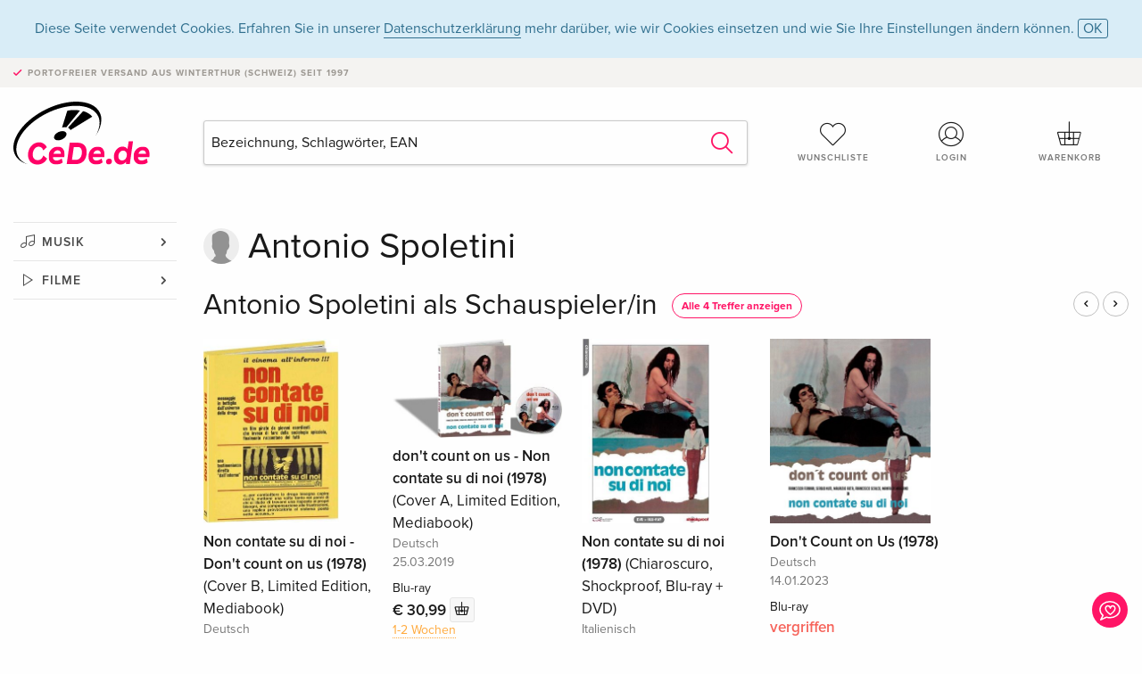

--- FILE ---
content_type: text/html;charset=utf-8
request_url: https://www.cede.de/de/?person_id=111515943&view=person
body_size: 4511
content:
<!doctype html>
<html class="no-js env-production" lang="de">
<head>
<!-- Global Meta Tags -->
<meta charset="utf-8"/>
<meta http-equiv="x-ua-compatible" content="ie=edge">
<meta name="viewport" content="width=device-width, initial-scale=1.0">
<meta name='viewport' content='initial-scale=1, viewport-fit=cover'>
<meta name="description" content="">
<title>Antonio Spoletini - CeDe.de</title>
<link rel="stylesheet" type="text/css" href="/assets/css/app.css?v=20241108">
<!-- Icons -->
<link rel="apple-touch-icon" sizes="57x57" href="/assets/img/apple-icon-57x57.png">
<link rel="apple-touch-icon" sizes="60x60" href="/assets/img/apple-icon-60x60.png">
<link rel="apple-touch-icon" sizes="72x72" href="/assets/img/apple-icon-72x72.png">
<link rel="apple-touch-icon" sizes="76x76" href="/assets/img/apple-icon-76x76.png">
<link rel="apple-touch-icon" sizes="114x114" href="/assets/img/apple-icon-114x114.png">
<link rel="apple-touch-icon" sizes="120x120" href="/assets/img/apple-icon-120x120.png">
<link rel="apple-touch-icon" sizes="144x144" href="/assets/img/apple-icon-144x144.png">
<link rel="apple-touch-icon" sizes="152x152" href="/assets/img/apple-icon-152x152.png">
<link rel="apple-touch-icon" sizes="180x180" href="/assets/img/apple-icon-180x180.png">
<link rel="icon" type="image/png" sizes="192x192" href="/assets/img/android-icon-192x192.png">
<link rel="icon" type="image/png" sizes="32x32" href="/assets/img/favicon-32x32.png">
<link rel="icon" type="image/png" sizes="96x96" href="/assets/img/favicon-96x96.png">
<link rel="icon" type="image/png" sizes="16x16" href="/assets/img/favicon-16x16.png">
<meta name="msapplication-TileColor" content="#ffffff">
<meta name="msapplication-TileImage" content="/assets/img/ms-icon-144x144.png">
<meta name="theme-color" content="#ffffff">
<link rel="icon" href="/assets/img/favicon.ico">
</head>
<body id="top" data-magellan-target="top">
<span class="feedback"><a href="#" data-open="contact-form"><img src="/assets/img/cede-feedback-icon.svg" alt="Feedback zum Shop?"></a></span>
<div class="reveal" id="contact-form" data-reveal>
<h3>Nimm mit uns Kontakt auf!</h3>
<p>Hast du Fragen, Tipps, Lob oder Kritik? Deine Rückmeldung hilft uns, CeDe.de noch besser zu machen. Wir freuen uns deshalb über jede Nachricht und beantworten alle E-Mails schnell, kompetent und gerne. Vielen Dank!</p>
<form method="post" action="?method=sendContactForm" id="main-contact" class="ajax inline-form">
<label>
<span class="input-label">Vorname <span>*</span></span>
<input type="text" name="firstname" value="" required>
<span class="input-error"></span>
</label>
<label>
<span class="input-label">Nachname <span>*</span></span>
<input type="text" name="lastname" value="" required>
<span class="input-error"></span>
</label>
<label>
<span class="input-label">E-Mail <span>*</span></span>
<input type="email" name="email" value="" required>
<span class="input-error"></span>
</label>
<label>
<span class="input-label">Kundennummer</span>
<input type="text" name="kundennummer" value="">
<span class="input-error"></span>
</label>
<label>
<span class="input-label">Bestellnummer</span>
<input type="text" name="ordernr">
<span class="input-error"></span>
</label>
<label>
<span class="input-label">Thema</span>
<select name="subject">
<option value="">Bitte wählen...</option>
<option value="article">Frage zu einem Artikel</option>
<option value="order">Frage zu einer Bestellung</option>
<option value="invoice">Frage zu einer Rechnung (Buchhaltung)</option>
<option value="shop">Frage / Feedback zum Shop (Bedienung/Technik)</option>
<option value="other">anderes</option>
</select>
<span class="input-error"></span>
</label>
<label>
<span class="input-label">Nachricht <span>*</span></span>
<textarea name="message" rows="5" placeholder="Deine Nachricht an uns…" maxlength="4000" required></textarea>
</label>
<input name="navigator" type="hidden">
<div class="ajaxresponse">
<div class="message-box info">
<i class="cd cd-info-circle"></i> Dieses Formular sendet neben der aktuellen URL im Shop technische Details zu deinem Browser an uns. Das hilft uns ggf. dein Feedback besser zu verstehen. Detailierte Informationen dazu findest du in unserer
<a href="/de/cms/?trgt=privacy">Datenschutzerklärung</a>.
</div>
</div>
<div class="grid-x grid-margin-x">
<div class="small-12 medium-6 cell">
<a class="button unobtrusive expanded" data-close>Schliessen</a>
</div>
<div class="small-12 medium-6 cell">
<script src='https://www.google.com/recaptcha/api.js?render=6Ld4PXUUAAAAADJ8fn0-nCd8na-T1vHZSfSyLLeQ&onload=grccheck&render=explicit'></script>
<button type="submit" class="button expanded js-enable" data-grc-sitekey="6Ld4PXUUAAAAADJ8fn0-nCd8na-T1vHZSfSyLLeQ" data-grc-action="support" disabled>Senden</button>
</div>
<div class="small-12 cell">
<p class="terms-and-conditions"><small>Mit dem Absenden dieses Formulars erklärst du dich mit unseren <a href="/de/cms/?trgt=privacy" rel="nofollow" target="_blank">Datenschutzbestimmungen</a> einverstanden.</small></p>
</div>
</div>
</form>
<button class="close-button" data-close aria-label="Schliessen" type="button">
<span aria-hidden="true">&times;</span>
</button>
</div>
<header>
<div class="message-box info persistent" id="cookieAgree">
<div class="grid-container">
<p>Diese Seite verwendet Cookies. Erfahren Sie in unserer <a href="/de/cms/?trgt=privacy">Datenschutzerklärung</a> mehr darüber, wie wir Cookies einsetzen und wie Sie Ihre Einstellungen ändern können. <a href="#" class="agree close-message-box">OK</a></p>
</div>
</div>
<div class="advantages">
<div class="grid-container">
<div class="grid-x">
<div class="small-10 cell">
<p>Portofreier Versand<span> aus Winterthur (Schweiz) seit 1997</span></p>
</div>
<div class="small-2 cell text-right">
</div>
</div>
</div>
</div>
<div class="grid-container service-nav">
<div class="grid-x grid-margin-x">
<div class="small-4 cell">
<a href="/de/" class="mobile-logo">
<img src="/assets/img/cede-logo-de.svg" alt="CeDe.de" title="LIVE-B31-CF">
</a>
</div>
<div class="small-8 cell text-right">
<a href="#" id="show-profile-nav"><i class="cd cd-nav-mein-profil-16"></i></a>
<a href="/de/login/?trgt=wishlist"><i class="cd cd-nav-hear-o-16"></i></a>
<a href="#" class="showcart"><i class="cd cd-nav-basket-16"></i></a>
<a href="#" id="show-main-nav"><i class="cd cd-nav-menu-16"></i></a>
</div>
</div>
</div>
<div class="logo-search-shorts">
<div class="grid-container">
<div class="grid-x grid-margin-x align-bottom">
<div class="large-2 cell logo">
<a href="/de/">
<img class="align-self-bottom" src="/assets/img/cede-logo-de.svg" alt="CeDe.de" title="LIVE-B31-CF">
</a>
</div>
<div class="small-12 large-6 cell">
<form id="search" action="/de/" method="get" data-ac-source="?method=autocomplete&branch=0&subbranch=0">
<input type="search" name="such_begriff" id="shopsearch" placeholder="Bezeichnung, Schlagwörter, EAN" value="" required>
<button type="submit" class="search-submit"><i class="cd cd-search"></i></button>
</form>
</div>
<div class="large-4 cell shorts">
<div class="grid-x">
<div class="small-3 large-4 cell wishlist">
<a href="/de/login/?trgt=wishlist"><i class="cd cd-basket-main-262"></i>Wunschliste</a>
</div>
<div class="small-3 large-4 cell myaccount">
<a href="/de/login/"><i class="cd cd-konto-main-26"></i>Login</a>
</div>
<div class="small-3 large-4 cell cart">
<a href="#" class="showcart"><i class="cd cd-basket-main-26"></i>Warenkorb</a>
</div>
</div>
</div>
</div>
</div>
</div>
<div id="embedded-cart">
</div>
</header>
<div class="grid-container main-content">
<div class="grid-x grid-margin-x">
<div class="large-2 cell nav-container">
<nav>
<ul>
<li class="music has-subnav level-0"><a href="/de/music/">Musik</a>
<ul>
<li><a href="/de/music/?view=home&amp;branch=1&amp;branch_sub=0">Alle Formate</a></li><li><a href="/de/music/?view=home&amp;branch=1&amp;branch_sub=1">CD</a></li><li><a href="/de/music/?view=home&amp;branch=1&amp;branch_sub=4">Vinyl</a></li><li><a href="/de/music/?view=home&amp;branch=1&amp;branch_sub=3">Classic</a></li><li><a href="/de/music/?view=home&amp;branch=1&amp;branch_sub=6">Kinderprogramm</a></li><li><a href="/de/music/?view=home&amp;branch=1&amp;branch_sub=9">Konzert-DVD/Blu-ray</a></li>
</ul>
</li>
<li class="movies has-subnav level-0"><a href="/de/movies/">Filme</a>
<ul>
<li><a href="/de/movies/?view=home&amp;branch=2&amp;branch_sub=0">Alle Formate</a></li><li><a href="/de/movies/?view=home&amp;branch=2&amp;branch_sub=1">DVD</a></li><li><a href="/de/movies/?view=home&amp;branch=2&amp;branch_sub=2">Blu-ray</a></li><li><a href="/de/movies/?view=home&amp;branch=2&amp;branch_sub=7">4K Ultra HD</a></li><li><a href="/de/movies/?view=home&amp;branch=2&amp;branch_sub=3">TV-Serien</a></li><li><a href="/de/movies/?view=home&amp;branch=2&amp;branch_sub=4">Dokumentationen</a></li><li><a href="/de/movies/?view=home&amp;branch=2&amp;branch_sub=5">Kinderprogramm</a></li><li><a href="/de/movies/?view=home&amp;branch=2&amp;branch_sub=9">Anime</a></li><li><a href="/de/movies/?view=home&amp;branch=2&amp;branch_sub=6">Musik/Konzerte</a></li>
</ul>
</li>
</ul>
</nav>
</div>
<div class="small-12 large-10 cell">
<div class="grid-x align-middle person-search">
<div class="small-11 cell person-name">
<h2>
Antonio Spoletini
</h2>
</div>
</div>
<section class="product-row">
<div class="title-row">
<h3><a href="/de/movies/?branch=2&amp;branch_sub=0&amp;rg_id=3&amp;person_rg_id=111515943">Antonio Spoletini als Schauspieler/in</a><a href="/de/movies/?branch=2&amp;branch_sub=0&amp;rg_id=3&amp;person_rg_id=111515943" class="show-all">Alle 4 Treffer anzeigen</a></h3>
<ul>
<li><a href="#" class="product-prev"><i class="cd cd-angle-left"></i></a></li>
<li><a href="#" class="product-next"><i class="cd cd-angle-right"></i></a></li>
</ul>
</div>
<div class="owl-carousel products">
<div class="product-tile cell">
<div class="grid-x align-bottom packshot">
<div class="small-12 cell">
<a href="/de/movies/?view=detail&amp;branch_sub=0&amp;branch=2&amp;aid=16648691">
<img src="https://blob.cede.de/catalog/16648000/16648691_1_91.jpg" alt="Non&#x20;contate&#x20;su&#x20;di&#x20;noi&#x20;-&#x20;Don&#x27;t&#x20;count&#x20;on&#x20;us&#x20;&#x28;1978&#x29;&#x20;&#x28;Cover&#x20;B,&#x20;Limited&#x20;Edition,&#x20;Mediabook&#x29;">
</a>
</div>
</div>
<a href="/de/movies/?view=detail&amp;branch_sub=0&amp;branch=2&amp;aid=16648691">
<span class="title">Non contate su di noi - Don't count on us (1978) <span>(Cover B, Limited Edition, Mediabook)</span></span>
</a>
<span class="language">Deutsch</span>
<span class="release-date">25.03.2019</span>
<span class="key-info">Blu-ray</span>
<span class="price">€ 30,99 <button data-action="add-to-cart" data-method="addToCart" data-aid="16648691" data-in-stock="1"><i class="cd cd-nav-basket-16"></i></button></span>
<span class="icon-textinfo available no-icon"><span aria-haspopup="true" class="has-tip" data-disable-hover="false" tabindex="1" title="Dieser Artikel ist sofort lieferbar. Bestellungen vor 16 Uhr versenden wir noch am selben Tag (ohne SA, SO und Feiertage)." data-tooltip>Sofort Lieferbar</span></span>
</div>
<div class="product-tile cell">
<div class="grid-x align-bottom packshot">
<div class="small-12 cell">
<a href="/de/movies/?view=detail&amp;branch_sub=0&amp;branch=2&amp;aid=16648694">
<img src="https://blob.cede.de/catalog/16648000/16648694_1_91.jpg?v=2" alt="don&#x27;t&#x20;count&#x20;on&#x20;us&#x20;-&#x20;Non&#x20;contate&#x20;su&#x20;di&#x20;noi&#x20;&#x28;1978&#x29;&#x20;&#x28;Cover&#x20;A,&#x20;Limited&#x20;Edition,&#x20;Mediabook&#x29;">
</a>
</div>
</div>
<a href="/de/movies/?view=detail&amp;branch_sub=0&amp;branch=2&amp;aid=16648694">
<span class="title">don't count on us - Non contate su di noi (1978) <span>(Cover A, Limited Edition, Mediabook)</span></span>
</a>
<span class="language">Deutsch</span>
<span class="release-date">25.03.2019</span>
<span class="key-info">Blu-ray</span>
<span class="price">€ 30,99 <button data-action="add-to-cart" data-method="addToCart" data-aid="16648694" data-in-stock="0"><i class="cd cd-nav-basket-16"></i></button></span>
<span class="icon-textinfo deferred no-icon"><span aria-haspopup="true" class="has-tip" data-disable-hover="false" tabindex="1" title="Wird bei unserem Lieferanten bestellt. Versand erfolgt in der Regel in 1 bis 2 Wochen. Diese Information beruht auf Vorabinformationen unserer Lieferanten und kann in den allermeisten Fällen eingehalten werden. Die Angabe ist ohne Gewähr.
" data-tooltip>1-2 Wochen</span></span>
</div>
<div class="product-tile cell">
<div class="grid-x align-bottom packshot">
<div class="small-12 cell">
<a href="/de/movies/?view=detail&amp;branch_sub=0&amp;branch=2&amp;aid=17122607">
<img src="https://blob.cede.de/catalog/17122000/17122607_1_91.jpg" alt="Non&#x20;contate&#x20;su&#x20;di&#x20;noi&#x20;&#x28;1978&#x29;&#x20;&#x28;Chiaroscuro,&#x20;Shockproof,&#x20;Blu-ray&#x20;&#x2b;&#x20;DVD&#x29;">
</a>
</div>
</div>
<a href="/de/movies/?view=detail&amp;branch_sub=0&amp;branch=2&amp;aid=17122607">
<span class="title">Non contate su di noi (1978) <span>(Chiaroscuro, Shockproof, Blu-ray + DVD)</span></span>
</a>
<span class="language">Italienisch</span>
<span class="release-date">20.03.2019</span>
<span class="key-info">Blu-ray + DVD</span>
<span class="price">€ 24,49 <button data-action="add-to-cart" data-method="addToCart" data-aid="17122607" data-in-stock="0"><i class="cd cd-nav-basket-16"></i></button></span>
<span class="icon-textinfo deferred no-icon"><span aria-haspopup="true" class="has-tip" data-disable-hover="false" tabindex="1" title="Wird bei unserem Lieferanten bestellt. Versand erfolgt in der Regel in 1 bis 2 Wochen. Diese Information beruht auf Vorabinformationen unserer Lieferanten und kann in den allermeisten Fällen eingehalten werden. Die Angabe ist ohne Gewähr.
" data-tooltip>1-2 Wochen</span></span>
</div>
<div class="product-tile cell">
<div class="grid-x align-bottom packshot">
<div class="small-12 cell">
<a href="/de/movies/?view=detail&amp;branch_sub=0&amp;branch=2&amp;aid=18056966">
<img src="https://blob.cede.de/catalog/18056000/18056966_1_91.jpg" alt="Don&#x27;t&#x20;Count&#x20;on&#x20;Us&#x20;&#x28;1978&#x29;">
</a>
</div>
</div>
<a href="/de/movies/?view=detail&amp;branch_sub=0&amp;branch=2&amp;aid=18056966">
<span class="title">Don't Count on Us (1978)</span>
</a>
<span class="language">Deutsch</span>
<span class="release-date">14.01.2023</span>
<span class="key-info">Blu-ray</span>
<span class="price out-of-stock">vergriffen</span>
</div>
</div>
</section>
</div>
</div>
</div>
<div id="mobile-main-nav">
<div class="grid-x grid-margin-x align-middle mobile-navigation-wrapper">
<div class="small-10 small-offset-1 medium-8 medium-offset-2 cell mobile-navigation-inner">
<ul>
<li class="music has-subnav"><a href="#">Musik</a>
<ul>
<li><a href="/de/music/?view=home&amp;branch=1&amp;branch_sub=0">Alle Formate</a></li><li><a href="/de/music/?view=home&amp;branch=1&amp;branch_sub=1">CD</a></li><li><a href="/de/music/?view=home&amp;branch=1&amp;branch_sub=4">Vinyl</a></li><li><a href="/de/music/?view=home&amp;branch=1&amp;branch_sub=3">Classic</a></li><li><a href="/de/music/?view=home&amp;branch=1&amp;branch_sub=6">Kinderprogramm</a></li><li><a href="/de/music/?view=home&amp;branch=1&amp;branch_sub=9">Konzert-DVD/Blu-ray</a></li>
</ul>
</li>
<li class="movies has-subnav"><a href="#">Filme</a>
<ul>
<li><a href="/de/movies/?view=home&amp;branch=2&amp;branch_sub=0">Alle Formate</a></li><li><a href="/de/movies/?view=home&amp;branch=2&amp;branch_sub=1">DVD</a></li><li><a href="/de/movies/?view=home&amp;branch=2&amp;branch_sub=2">Blu-ray</a></li><li><a href="/de/movies/?view=home&amp;branch=2&amp;branch_sub=7">4K Ultra HD</a></li><li><a href="/de/movies/?view=home&amp;branch=2&amp;branch_sub=3">TV-Serien</a></li><li><a href="/de/movies/?view=home&amp;branch=2&amp;branch_sub=4">Dokumentationen</a></li><li><a href="/de/movies/?view=home&amp;branch=2&amp;branch_sub=5">Kinderprogramm</a></li><li><a href="/de/movies/?view=home&amp;branch=2&amp;branch_sub=9">Anime</a></li><li><a href="/de/movies/?view=home&amp;branch=2&amp;branch_sub=6">Musik/Konzerte</a></li>
</ul>
</li>
</ul>
</div>
</div>
<button class="close-button">&times;</button>
</div>
<div id="mobile-profile-nav">
<div class="grid-x grid-margin-x align-middle mobile-navigation-wrapper">
<div class="small-10 small-offset-1 medium-8 medium-offset-2 cell mobile-navigation-inner">
<ul>
<li class="my-profile has-subnav"><a href="#">Profil</a>
<ul>
<li><a href="/de/mein-account/?trgt=profile">Benutzerkonto</a></li>
<li><a href="/de/mein-account/?trgt=addresses">Adressen</a></li>
</ul>
</li>
<li class="my-orders has-subnav"><a href="#">Bestellungen</a>
<ul>
<li><a href="/de/mein-account/?trgt=orders">Bestellstatus</a></li>
</ul>
</li>
<li class="my-wallet has-subnav"><a href="#">Dein Portemonnaie</a>
<ul>
<li><a href="/de/mein-account/?trgt=balance">Guthaben</a></li>
<li><a href="/de/mein-account/?trgt=vouchers">Gutschein einlösen</a></li>
<li><a href="/de/mein-account/?trgt=creditcards">Zahlungsmittel</a></li>
</ul>
</li>
<li class="my-shop has-subnav"><a href="#">Dein Shop</a>
<ul>
<li><a href="/de/mein-account/?trgt=wishlist">Wunschliste</a></li>
<li><a href="/de/mein-account/?trgt=newsletter">Newsletter</a></li>
</ul>
</li>
<li class="my-research"><a href="/de/mein-account/?trgt=research">Recherchedienst</a></li>
</ul>
</div>
</div>
<button class="close-button">&times;</button>
</div>
<footer>
<div class="grid-container">
<div class="grid-x grid-margin-x">
<div class="small-12 cell">
<img class="logo" src="/assets/img/cede-logo-de.svg">
</div>
</div>
<div class="grid-x grid-padding-x footer-areas">
<div class="small-6 medium-3 large-2 cell">
<p class="title">Info</p>
<ul>
<li><a href="/de/cms/?trgt=contact">Kontakt & Impressum</a></li>
<li><a href="/de/cms/?trgt=portrait">Firmenportrait</a></li>
<li><a href="/de/cms/?trgt=agb">AGB</a></li>
<li><a href="/de/cms/?trgt=privacy">Datenschutz</a></li>
<li><a href="/de/cms/?trgt=jobs">Stellenangebote</a></li>
<li><a href="/de/cms/?trgt=partner">Partner-/Affiliate-Programm</a></li>
<li><a href="/de/registration/">Registrieren</a></li>
</ul>
</div>
<div class="small-6 medium-3 large-2 cell">
<p class="title">Sortiment</p>
<ul>
<li><a href="/de/music/">Musik</a></li>
<li><a href="/de/movies/">Filme</a></li>
</ul>
</div>
<div class="small-6 medium-3 large-4 cell">
<p class="title">Online-Hilfe</p>
<ul>
<li><a href="/de/cms/?trgt=faq">Häufig gestellte Fragen (FAQ)</a></li>
<li><a href="/de/cms/?trgt=faq&id=349">Kann ich Ware zurücksenden?</a></li>
<!--
<li><a href="">Infos für Bibliotheken & Schulen</a></li>
<li><a href="">Infos für Wiederverkäufer</a></li>
<li><a href="">Wie löse ich einen Gutschein ein?</a></li>
-->
</ul>
</div>
<div class="small-6 medium-3 large-4 cell">
<p class="title">Sprache</p>
<form method="get" action="/" id="lang">
<select name="rememberLang">
<option value="de" selected>Deutsch</option>
<option value="fr" >Français</option>
<option value="it" >Italiano</option>
<option value="en" >English</option>
</select>
</form>
<p class="title">Zahlungsmöglichkeiten</p>
<ul class="payment-icons">
<li><img src="/assets/img/payment-icon-grey-mastercard.svg"></li>
<li><img src="/assets/img/payment-icon-grey-visa.svg"></li>
<li><img src="/assets/img/payment-icon-grey-invoice-de.svg"></li>
</ul>
<ul>
<li><a href="/de/cms/?trgt=faq&id=358">Informationen zu den Zahlungsarten</a></li>
</ul>
</div>
</div>
<div class="grid-x grid-margin-x">
<div class="small-12 cell">
<p class="copyright">Made with <i class="cd cd-heart"></i> in Winterthur &mdash; &copy; 2026 CeDe-Shop AG</p>
</div>
</div>
</div>
</footer>
<script src="/assets/js/app.js?v=20241114" type="application/javascript"></script>
</body>
</html>


--- FILE ---
content_type: text/html; charset=utf-8
request_url: https://www.google.com/recaptcha/api2/anchor?ar=1&k=6Ld4PXUUAAAAADJ8fn0-nCd8na-T1vHZSfSyLLeQ&co=aHR0cHM6Ly93d3cuY2VkZS5kZTo0NDM.&hl=en&v=PoyoqOPhxBO7pBk68S4YbpHZ&size=invisible&anchor-ms=20000&execute-ms=30000&cb=my228bs0tzfc
body_size: 48588
content:
<!DOCTYPE HTML><html dir="ltr" lang="en"><head><meta http-equiv="Content-Type" content="text/html; charset=UTF-8">
<meta http-equiv="X-UA-Compatible" content="IE=edge">
<title>reCAPTCHA</title>
<style type="text/css">
/* cyrillic-ext */
@font-face {
  font-family: 'Roboto';
  font-style: normal;
  font-weight: 400;
  font-stretch: 100%;
  src: url(//fonts.gstatic.com/s/roboto/v48/KFO7CnqEu92Fr1ME7kSn66aGLdTylUAMa3GUBHMdazTgWw.woff2) format('woff2');
  unicode-range: U+0460-052F, U+1C80-1C8A, U+20B4, U+2DE0-2DFF, U+A640-A69F, U+FE2E-FE2F;
}
/* cyrillic */
@font-face {
  font-family: 'Roboto';
  font-style: normal;
  font-weight: 400;
  font-stretch: 100%;
  src: url(//fonts.gstatic.com/s/roboto/v48/KFO7CnqEu92Fr1ME7kSn66aGLdTylUAMa3iUBHMdazTgWw.woff2) format('woff2');
  unicode-range: U+0301, U+0400-045F, U+0490-0491, U+04B0-04B1, U+2116;
}
/* greek-ext */
@font-face {
  font-family: 'Roboto';
  font-style: normal;
  font-weight: 400;
  font-stretch: 100%;
  src: url(//fonts.gstatic.com/s/roboto/v48/KFO7CnqEu92Fr1ME7kSn66aGLdTylUAMa3CUBHMdazTgWw.woff2) format('woff2');
  unicode-range: U+1F00-1FFF;
}
/* greek */
@font-face {
  font-family: 'Roboto';
  font-style: normal;
  font-weight: 400;
  font-stretch: 100%;
  src: url(//fonts.gstatic.com/s/roboto/v48/KFO7CnqEu92Fr1ME7kSn66aGLdTylUAMa3-UBHMdazTgWw.woff2) format('woff2');
  unicode-range: U+0370-0377, U+037A-037F, U+0384-038A, U+038C, U+038E-03A1, U+03A3-03FF;
}
/* math */
@font-face {
  font-family: 'Roboto';
  font-style: normal;
  font-weight: 400;
  font-stretch: 100%;
  src: url(//fonts.gstatic.com/s/roboto/v48/KFO7CnqEu92Fr1ME7kSn66aGLdTylUAMawCUBHMdazTgWw.woff2) format('woff2');
  unicode-range: U+0302-0303, U+0305, U+0307-0308, U+0310, U+0312, U+0315, U+031A, U+0326-0327, U+032C, U+032F-0330, U+0332-0333, U+0338, U+033A, U+0346, U+034D, U+0391-03A1, U+03A3-03A9, U+03B1-03C9, U+03D1, U+03D5-03D6, U+03F0-03F1, U+03F4-03F5, U+2016-2017, U+2034-2038, U+203C, U+2040, U+2043, U+2047, U+2050, U+2057, U+205F, U+2070-2071, U+2074-208E, U+2090-209C, U+20D0-20DC, U+20E1, U+20E5-20EF, U+2100-2112, U+2114-2115, U+2117-2121, U+2123-214F, U+2190, U+2192, U+2194-21AE, U+21B0-21E5, U+21F1-21F2, U+21F4-2211, U+2213-2214, U+2216-22FF, U+2308-230B, U+2310, U+2319, U+231C-2321, U+2336-237A, U+237C, U+2395, U+239B-23B7, U+23D0, U+23DC-23E1, U+2474-2475, U+25AF, U+25B3, U+25B7, U+25BD, U+25C1, U+25CA, U+25CC, U+25FB, U+266D-266F, U+27C0-27FF, U+2900-2AFF, U+2B0E-2B11, U+2B30-2B4C, U+2BFE, U+3030, U+FF5B, U+FF5D, U+1D400-1D7FF, U+1EE00-1EEFF;
}
/* symbols */
@font-face {
  font-family: 'Roboto';
  font-style: normal;
  font-weight: 400;
  font-stretch: 100%;
  src: url(//fonts.gstatic.com/s/roboto/v48/KFO7CnqEu92Fr1ME7kSn66aGLdTylUAMaxKUBHMdazTgWw.woff2) format('woff2');
  unicode-range: U+0001-000C, U+000E-001F, U+007F-009F, U+20DD-20E0, U+20E2-20E4, U+2150-218F, U+2190, U+2192, U+2194-2199, U+21AF, U+21E6-21F0, U+21F3, U+2218-2219, U+2299, U+22C4-22C6, U+2300-243F, U+2440-244A, U+2460-24FF, U+25A0-27BF, U+2800-28FF, U+2921-2922, U+2981, U+29BF, U+29EB, U+2B00-2BFF, U+4DC0-4DFF, U+FFF9-FFFB, U+10140-1018E, U+10190-1019C, U+101A0, U+101D0-101FD, U+102E0-102FB, U+10E60-10E7E, U+1D2C0-1D2D3, U+1D2E0-1D37F, U+1F000-1F0FF, U+1F100-1F1AD, U+1F1E6-1F1FF, U+1F30D-1F30F, U+1F315, U+1F31C, U+1F31E, U+1F320-1F32C, U+1F336, U+1F378, U+1F37D, U+1F382, U+1F393-1F39F, U+1F3A7-1F3A8, U+1F3AC-1F3AF, U+1F3C2, U+1F3C4-1F3C6, U+1F3CA-1F3CE, U+1F3D4-1F3E0, U+1F3ED, U+1F3F1-1F3F3, U+1F3F5-1F3F7, U+1F408, U+1F415, U+1F41F, U+1F426, U+1F43F, U+1F441-1F442, U+1F444, U+1F446-1F449, U+1F44C-1F44E, U+1F453, U+1F46A, U+1F47D, U+1F4A3, U+1F4B0, U+1F4B3, U+1F4B9, U+1F4BB, U+1F4BF, U+1F4C8-1F4CB, U+1F4D6, U+1F4DA, U+1F4DF, U+1F4E3-1F4E6, U+1F4EA-1F4ED, U+1F4F7, U+1F4F9-1F4FB, U+1F4FD-1F4FE, U+1F503, U+1F507-1F50B, U+1F50D, U+1F512-1F513, U+1F53E-1F54A, U+1F54F-1F5FA, U+1F610, U+1F650-1F67F, U+1F687, U+1F68D, U+1F691, U+1F694, U+1F698, U+1F6AD, U+1F6B2, U+1F6B9-1F6BA, U+1F6BC, U+1F6C6-1F6CF, U+1F6D3-1F6D7, U+1F6E0-1F6EA, U+1F6F0-1F6F3, U+1F6F7-1F6FC, U+1F700-1F7FF, U+1F800-1F80B, U+1F810-1F847, U+1F850-1F859, U+1F860-1F887, U+1F890-1F8AD, U+1F8B0-1F8BB, U+1F8C0-1F8C1, U+1F900-1F90B, U+1F93B, U+1F946, U+1F984, U+1F996, U+1F9E9, U+1FA00-1FA6F, U+1FA70-1FA7C, U+1FA80-1FA89, U+1FA8F-1FAC6, U+1FACE-1FADC, U+1FADF-1FAE9, U+1FAF0-1FAF8, U+1FB00-1FBFF;
}
/* vietnamese */
@font-face {
  font-family: 'Roboto';
  font-style: normal;
  font-weight: 400;
  font-stretch: 100%;
  src: url(//fonts.gstatic.com/s/roboto/v48/KFO7CnqEu92Fr1ME7kSn66aGLdTylUAMa3OUBHMdazTgWw.woff2) format('woff2');
  unicode-range: U+0102-0103, U+0110-0111, U+0128-0129, U+0168-0169, U+01A0-01A1, U+01AF-01B0, U+0300-0301, U+0303-0304, U+0308-0309, U+0323, U+0329, U+1EA0-1EF9, U+20AB;
}
/* latin-ext */
@font-face {
  font-family: 'Roboto';
  font-style: normal;
  font-weight: 400;
  font-stretch: 100%;
  src: url(//fonts.gstatic.com/s/roboto/v48/KFO7CnqEu92Fr1ME7kSn66aGLdTylUAMa3KUBHMdazTgWw.woff2) format('woff2');
  unicode-range: U+0100-02BA, U+02BD-02C5, U+02C7-02CC, U+02CE-02D7, U+02DD-02FF, U+0304, U+0308, U+0329, U+1D00-1DBF, U+1E00-1E9F, U+1EF2-1EFF, U+2020, U+20A0-20AB, U+20AD-20C0, U+2113, U+2C60-2C7F, U+A720-A7FF;
}
/* latin */
@font-face {
  font-family: 'Roboto';
  font-style: normal;
  font-weight: 400;
  font-stretch: 100%;
  src: url(//fonts.gstatic.com/s/roboto/v48/KFO7CnqEu92Fr1ME7kSn66aGLdTylUAMa3yUBHMdazQ.woff2) format('woff2');
  unicode-range: U+0000-00FF, U+0131, U+0152-0153, U+02BB-02BC, U+02C6, U+02DA, U+02DC, U+0304, U+0308, U+0329, U+2000-206F, U+20AC, U+2122, U+2191, U+2193, U+2212, U+2215, U+FEFF, U+FFFD;
}
/* cyrillic-ext */
@font-face {
  font-family: 'Roboto';
  font-style: normal;
  font-weight: 500;
  font-stretch: 100%;
  src: url(//fonts.gstatic.com/s/roboto/v48/KFO7CnqEu92Fr1ME7kSn66aGLdTylUAMa3GUBHMdazTgWw.woff2) format('woff2');
  unicode-range: U+0460-052F, U+1C80-1C8A, U+20B4, U+2DE0-2DFF, U+A640-A69F, U+FE2E-FE2F;
}
/* cyrillic */
@font-face {
  font-family: 'Roboto';
  font-style: normal;
  font-weight: 500;
  font-stretch: 100%;
  src: url(//fonts.gstatic.com/s/roboto/v48/KFO7CnqEu92Fr1ME7kSn66aGLdTylUAMa3iUBHMdazTgWw.woff2) format('woff2');
  unicode-range: U+0301, U+0400-045F, U+0490-0491, U+04B0-04B1, U+2116;
}
/* greek-ext */
@font-face {
  font-family: 'Roboto';
  font-style: normal;
  font-weight: 500;
  font-stretch: 100%;
  src: url(//fonts.gstatic.com/s/roboto/v48/KFO7CnqEu92Fr1ME7kSn66aGLdTylUAMa3CUBHMdazTgWw.woff2) format('woff2');
  unicode-range: U+1F00-1FFF;
}
/* greek */
@font-face {
  font-family: 'Roboto';
  font-style: normal;
  font-weight: 500;
  font-stretch: 100%;
  src: url(//fonts.gstatic.com/s/roboto/v48/KFO7CnqEu92Fr1ME7kSn66aGLdTylUAMa3-UBHMdazTgWw.woff2) format('woff2');
  unicode-range: U+0370-0377, U+037A-037F, U+0384-038A, U+038C, U+038E-03A1, U+03A3-03FF;
}
/* math */
@font-face {
  font-family: 'Roboto';
  font-style: normal;
  font-weight: 500;
  font-stretch: 100%;
  src: url(//fonts.gstatic.com/s/roboto/v48/KFO7CnqEu92Fr1ME7kSn66aGLdTylUAMawCUBHMdazTgWw.woff2) format('woff2');
  unicode-range: U+0302-0303, U+0305, U+0307-0308, U+0310, U+0312, U+0315, U+031A, U+0326-0327, U+032C, U+032F-0330, U+0332-0333, U+0338, U+033A, U+0346, U+034D, U+0391-03A1, U+03A3-03A9, U+03B1-03C9, U+03D1, U+03D5-03D6, U+03F0-03F1, U+03F4-03F5, U+2016-2017, U+2034-2038, U+203C, U+2040, U+2043, U+2047, U+2050, U+2057, U+205F, U+2070-2071, U+2074-208E, U+2090-209C, U+20D0-20DC, U+20E1, U+20E5-20EF, U+2100-2112, U+2114-2115, U+2117-2121, U+2123-214F, U+2190, U+2192, U+2194-21AE, U+21B0-21E5, U+21F1-21F2, U+21F4-2211, U+2213-2214, U+2216-22FF, U+2308-230B, U+2310, U+2319, U+231C-2321, U+2336-237A, U+237C, U+2395, U+239B-23B7, U+23D0, U+23DC-23E1, U+2474-2475, U+25AF, U+25B3, U+25B7, U+25BD, U+25C1, U+25CA, U+25CC, U+25FB, U+266D-266F, U+27C0-27FF, U+2900-2AFF, U+2B0E-2B11, U+2B30-2B4C, U+2BFE, U+3030, U+FF5B, U+FF5D, U+1D400-1D7FF, U+1EE00-1EEFF;
}
/* symbols */
@font-face {
  font-family: 'Roboto';
  font-style: normal;
  font-weight: 500;
  font-stretch: 100%;
  src: url(//fonts.gstatic.com/s/roboto/v48/KFO7CnqEu92Fr1ME7kSn66aGLdTylUAMaxKUBHMdazTgWw.woff2) format('woff2');
  unicode-range: U+0001-000C, U+000E-001F, U+007F-009F, U+20DD-20E0, U+20E2-20E4, U+2150-218F, U+2190, U+2192, U+2194-2199, U+21AF, U+21E6-21F0, U+21F3, U+2218-2219, U+2299, U+22C4-22C6, U+2300-243F, U+2440-244A, U+2460-24FF, U+25A0-27BF, U+2800-28FF, U+2921-2922, U+2981, U+29BF, U+29EB, U+2B00-2BFF, U+4DC0-4DFF, U+FFF9-FFFB, U+10140-1018E, U+10190-1019C, U+101A0, U+101D0-101FD, U+102E0-102FB, U+10E60-10E7E, U+1D2C0-1D2D3, U+1D2E0-1D37F, U+1F000-1F0FF, U+1F100-1F1AD, U+1F1E6-1F1FF, U+1F30D-1F30F, U+1F315, U+1F31C, U+1F31E, U+1F320-1F32C, U+1F336, U+1F378, U+1F37D, U+1F382, U+1F393-1F39F, U+1F3A7-1F3A8, U+1F3AC-1F3AF, U+1F3C2, U+1F3C4-1F3C6, U+1F3CA-1F3CE, U+1F3D4-1F3E0, U+1F3ED, U+1F3F1-1F3F3, U+1F3F5-1F3F7, U+1F408, U+1F415, U+1F41F, U+1F426, U+1F43F, U+1F441-1F442, U+1F444, U+1F446-1F449, U+1F44C-1F44E, U+1F453, U+1F46A, U+1F47D, U+1F4A3, U+1F4B0, U+1F4B3, U+1F4B9, U+1F4BB, U+1F4BF, U+1F4C8-1F4CB, U+1F4D6, U+1F4DA, U+1F4DF, U+1F4E3-1F4E6, U+1F4EA-1F4ED, U+1F4F7, U+1F4F9-1F4FB, U+1F4FD-1F4FE, U+1F503, U+1F507-1F50B, U+1F50D, U+1F512-1F513, U+1F53E-1F54A, U+1F54F-1F5FA, U+1F610, U+1F650-1F67F, U+1F687, U+1F68D, U+1F691, U+1F694, U+1F698, U+1F6AD, U+1F6B2, U+1F6B9-1F6BA, U+1F6BC, U+1F6C6-1F6CF, U+1F6D3-1F6D7, U+1F6E0-1F6EA, U+1F6F0-1F6F3, U+1F6F7-1F6FC, U+1F700-1F7FF, U+1F800-1F80B, U+1F810-1F847, U+1F850-1F859, U+1F860-1F887, U+1F890-1F8AD, U+1F8B0-1F8BB, U+1F8C0-1F8C1, U+1F900-1F90B, U+1F93B, U+1F946, U+1F984, U+1F996, U+1F9E9, U+1FA00-1FA6F, U+1FA70-1FA7C, U+1FA80-1FA89, U+1FA8F-1FAC6, U+1FACE-1FADC, U+1FADF-1FAE9, U+1FAF0-1FAF8, U+1FB00-1FBFF;
}
/* vietnamese */
@font-face {
  font-family: 'Roboto';
  font-style: normal;
  font-weight: 500;
  font-stretch: 100%;
  src: url(//fonts.gstatic.com/s/roboto/v48/KFO7CnqEu92Fr1ME7kSn66aGLdTylUAMa3OUBHMdazTgWw.woff2) format('woff2');
  unicode-range: U+0102-0103, U+0110-0111, U+0128-0129, U+0168-0169, U+01A0-01A1, U+01AF-01B0, U+0300-0301, U+0303-0304, U+0308-0309, U+0323, U+0329, U+1EA0-1EF9, U+20AB;
}
/* latin-ext */
@font-face {
  font-family: 'Roboto';
  font-style: normal;
  font-weight: 500;
  font-stretch: 100%;
  src: url(//fonts.gstatic.com/s/roboto/v48/KFO7CnqEu92Fr1ME7kSn66aGLdTylUAMa3KUBHMdazTgWw.woff2) format('woff2');
  unicode-range: U+0100-02BA, U+02BD-02C5, U+02C7-02CC, U+02CE-02D7, U+02DD-02FF, U+0304, U+0308, U+0329, U+1D00-1DBF, U+1E00-1E9F, U+1EF2-1EFF, U+2020, U+20A0-20AB, U+20AD-20C0, U+2113, U+2C60-2C7F, U+A720-A7FF;
}
/* latin */
@font-face {
  font-family: 'Roboto';
  font-style: normal;
  font-weight: 500;
  font-stretch: 100%;
  src: url(//fonts.gstatic.com/s/roboto/v48/KFO7CnqEu92Fr1ME7kSn66aGLdTylUAMa3yUBHMdazQ.woff2) format('woff2');
  unicode-range: U+0000-00FF, U+0131, U+0152-0153, U+02BB-02BC, U+02C6, U+02DA, U+02DC, U+0304, U+0308, U+0329, U+2000-206F, U+20AC, U+2122, U+2191, U+2193, U+2212, U+2215, U+FEFF, U+FFFD;
}
/* cyrillic-ext */
@font-face {
  font-family: 'Roboto';
  font-style: normal;
  font-weight: 900;
  font-stretch: 100%;
  src: url(//fonts.gstatic.com/s/roboto/v48/KFO7CnqEu92Fr1ME7kSn66aGLdTylUAMa3GUBHMdazTgWw.woff2) format('woff2');
  unicode-range: U+0460-052F, U+1C80-1C8A, U+20B4, U+2DE0-2DFF, U+A640-A69F, U+FE2E-FE2F;
}
/* cyrillic */
@font-face {
  font-family: 'Roboto';
  font-style: normal;
  font-weight: 900;
  font-stretch: 100%;
  src: url(//fonts.gstatic.com/s/roboto/v48/KFO7CnqEu92Fr1ME7kSn66aGLdTylUAMa3iUBHMdazTgWw.woff2) format('woff2');
  unicode-range: U+0301, U+0400-045F, U+0490-0491, U+04B0-04B1, U+2116;
}
/* greek-ext */
@font-face {
  font-family: 'Roboto';
  font-style: normal;
  font-weight: 900;
  font-stretch: 100%;
  src: url(//fonts.gstatic.com/s/roboto/v48/KFO7CnqEu92Fr1ME7kSn66aGLdTylUAMa3CUBHMdazTgWw.woff2) format('woff2');
  unicode-range: U+1F00-1FFF;
}
/* greek */
@font-face {
  font-family: 'Roboto';
  font-style: normal;
  font-weight: 900;
  font-stretch: 100%;
  src: url(//fonts.gstatic.com/s/roboto/v48/KFO7CnqEu92Fr1ME7kSn66aGLdTylUAMa3-UBHMdazTgWw.woff2) format('woff2');
  unicode-range: U+0370-0377, U+037A-037F, U+0384-038A, U+038C, U+038E-03A1, U+03A3-03FF;
}
/* math */
@font-face {
  font-family: 'Roboto';
  font-style: normal;
  font-weight: 900;
  font-stretch: 100%;
  src: url(//fonts.gstatic.com/s/roboto/v48/KFO7CnqEu92Fr1ME7kSn66aGLdTylUAMawCUBHMdazTgWw.woff2) format('woff2');
  unicode-range: U+0302-0303, U+0305, U+0307-0308, U+0310, U+0312, U+0315, U+031A, U+0326-0327, U+032C, U+032F-0330, U+0332-0333, U+0338, U+033A, U+0346, U+034D, U+0391-03A1, U+03A3-03A9, U+03B1-03C9, U+03D1, U+03D5-03D6, U+03F0-03F1, U+03F4-03F5, U+2016-2017, U+2034-2038, U+203C, U+2040, U+2043, U+2047, U+2050, U+2057, U+205F, U+2070-2071, U+2074-208E, U+2090-209C, U+20D0-20DC, U+20E1, U+20E5-20EF, U+2100-2112, U+2114-2115, U+2117-2121, U+2123-214F, U+2190, U+2192, U+2194-21AE, U+21B0-21E5, U+21F1-21F2, U+21F4-2211, U+2213-2214, U+2216-22FF, U+2308-230B, U+2310, U+2319, U+231C-2321, U+2336-237A, U+237C, U+2395, U+239B-23B7, U+23D0, U+23DC-23E1, U+2474-2475, U+25AF, U+25B3, U+25B7, U+25BD, U+25C1, U+25CA, U+25CC, U+25FB, U+266D-266F, U+27C0-27FF, U+2900-2AFF, U+2B0E-2B11, U+2B30-2B4C, U+2BFE, U+3030, U+FF5B, U+FF5D, U+1D400-1D7FF, U+1EE00-1EEFF;
}
/* symbols */
@font-face {
  font-family: 'Roboto';
  font-style: normal;
  font-weight: 900;
  font-stretch: 100%;
  src: url(//fonts.gstatic.com/s/roboto/v48/KFO7CnqEu92Fr1ME7kSn66aGLdTylUAMaxKUBHMdazTgWw.woff2) format('woff2');
  unicode-range: U+0001-000C, U+000E-001F, U+007F-009F, U+20DD-20E0, U+20E2-20E4, U+2150-218F, U+2190, U+2192, U+2194-2199, U+21AF, U+21E6-21F0, U+21F3, U+2218-2219, U+2299, U+22C4-22C6, U+2300-243F, U+2440-244A, U+2460-24FF, U+25A0-27BF, U+2800-28FF, U+2921-2922, U+2981, U+29BF, U+29EB, U+2B00-2BFF, U+4DC0-4DFF, U+FFF9-FFFB, U+10140-1018E, U+10190-1019C, U+101A0, U+101D0-101FD, U+102E0-102FB, U+10E60-10E7E, U+1D2C0-1D2D3, U+1D2E0-1D37F, U+1F000-1F0FF, U+1F100-1F1AD, U+1F1E6-1F1FF, U+1F30D-1F30F, U+1F315, U+1F31C, U+1F31E, U+1F320-1F32C, U+1F336, U+1F378, U+1F37D, U+1F382, U+1F393-1F39F, U+1F3A7-1F3A8, U+1F3AC-1F3AF, U+1F3C2, U+1F3C4-1F3C6, U+1F3CA-1F3CE, U+1F3D4-1F3E0, U+1F3ED, U+1F3F1-1F3F3, U+1F3F5-1F3F7, U+1F408, U+1F415, U+1F41F, U+1F426, U+1F43F, U+1F441-1F442, U+1F444, U+1F446-1F449, U+1F44C-1F44E, U+1F453, U+1F46A, U+1F47D, U+1F4A3, U+1F4B0, U+1F4B3, U+1F4B9, U+1F4BB, U+1F4BF, U+1F4C8-1F4CB, U+1F4D6, U+1F4DA, U+1F4DF, U+1F4E3-1F4E6, U+1F4EA-1F4ED, U+1F4F7, U+1F4F9-1F4FB, U+1F4FD-1F4FE, U+1F503, U+1F507-1F50B, U+1F50D, U+1F512-1F513, U+1F53E-1F54A, U+1F54F-1F5FA, U+1F610, U+1F650-1F67F, U+1F687, U+1F68D, U+1F691, U+1F694, U+1F698, U+1F6AD, U+1F6B2, U+1F6B9-1F6BA, U+1F6BC, U+1F6C6-1F6CF, U+1F6D3-1F6D7, U+1F6E0-1F6EA, U+1F6F0-1F6F3, U+1F6F7-1F6FC, U+1F700-1F7FF, U+1F800-1F80B, U+1F810-1F847, U+1F850-1F859, U+1F860-1F887, U+1F890-1F8AD, U+1F8B0-1F8BB, U+1F8C0-1F8C1, U+1F900-1F90B, U+1F93B, U+1F946, U+1F984, U+1F996, U+1F9E9, U+1FA00-1FA6F, U+1FA70-1FA7C, U+1FA80-1FA89, U+1FA8F-1FAC6, U+1FACE-1FADC, U+1FADF-1FAE9, U+1FAF0-1FAF8, U+1FB00-1FBFF;
}
/* vietnamese */
@font-face {
  font-family: 'Roboto';
  font-style: normal;
  font-weight: 900;
  font-stretch: 100%;
  src: url(//fonts.gstatic.com/s/roboto/v48/KFO7CnqEu92Fr1ME7kSn66aGLdTylUAMa3OUBHMdazTgWw.woff2) format('woff2');
  unicode-range: U+0102-0103, U+0110-0111, U+0128-0129, U+0168-0169, U+01A0-01A1, U+01AF-01B0, U+0300-0301, U+0303-0304, U+0308-0309, U+0323, U+0329, U+1EA0-1EF9, U+20AB;
}
/* latin-ext */
@font-face {
  font-family: 'Roboto';
  font-style: normal;
  font-weight: 900;
  font-stretch: 100%;
  src: url(//fonts.gstatic.com/s/roboto/v48/KFO7CnqEu92Fr1ME7kSn66aGLdTylUAMa3KUBHMdazTgWw.woff2) format('woff2');
  unicode-range: U+0100-02BA, U+02BD-02C5, U+02C7-02CC, U+02CE-02D7, U+02DD-02FF, U+0304, U+0308, U+0329, U+1D00-1DBF, U+1E00-1E9F, U+1EF2-1EFF, U+2020, U+20A0-20AB, U+20AD-20C0, U+2113, U+2C60-2C7F, U+A720-A7FF;
}
/* latin */
@font-face {
  font-family: 'Roboto';
  font-style: normal;
  font-weight: 900;
  font-stretch: 100%;
  src: url(//fonts.gstatic.com/s/roboto/v48/KFO7CnqEu92Fr1ME7kSn66aGLdTylUAMa3yUBHMdazQ.woff2) format('woff2');
  unicode-range: U+0000-00FF, U+0131, U+0152-0153, U+02BB-02BC, U+02C6, U+02DA, U+02DC, U+0304, U+0308, U+0329, U+2000-206F, U+20AC, U+2122, U+2191, U+2193, U+2212, U+2215, U+FEFF, U+FFFD;
}

</style>
<link rel="stylesheet" type="text/css" href="https://www.gstatic.com/recaptcha/releases/PoyoqOPhxBO7pBk68S4YbpHZ/styles__ltr.css">
<script nonce="FRaZgiWK6tfCdECyapB8mA" type="text/javascript">window['__recaptcha_api'] = 'https://www.google.com/recaptcha/api2/';</script>
<script type="text/javascript" src="https://www.gstatic.com/recaptcha/releases/PoyoqOPhxBO7pBk68S4YbpHZ/recaptcha__en.js" nonce="FRaZgiWK6tfCdECyapB8mA">
      
    </script></head>
<body><div id="rc-anchor-alert" class="rc-anchor-alert"></div>
<input type="hidden" id="recaptcha-token" value="[base64]">
<script type="text/javascript" nonce="FRaZgiWK6tfCdECyapB8mA">
      recaptcha.anchor.Main.init("[\x22ainput\x22,[\x22bgdata\x22,\x22\x22,\[base64]/[base64]/[base64]/[base64]/cjw8ejpyPj4+eil9Y2F0Y2gobCl7dGhyb3cgbDt9fSxIPWZ1bmN0aW9uKHcsdCx6KXtpZih3PT0xOTR8fHc9PTIwOCl0LnZbd10/dC52W3ddLmNvbmNhdCh6KTp0LnZbd109b2Yoeix0KTtlbHNle2lmKHQuYkImJnchPTMxNylyZXR1cm47dz09NjZ8fHc9PTEyMnx8dz09NDcwfHx3PT00NHx8dz09NDE2fHx3PT0zOTd8fHc9PTQyMXx8dz09Njh8fHc9PTcwfHx3PT0xODQ/[base64]/[base64]/[base64]/bmV3IGRbVl0oSlswXSk6cD09Mj9uZXcgZFtWXShKWzBdLEpbMV0pOnA9PTM/bmV3IGRbVl0oSlswXSxKWzFdLEpbMl0pOnA9PTQ/[base64]/[base64]/[base64]/[base64]\x22,\[base64]\\u003d\x22,\x22w5AlEcOwL8ObZ8K/woQNDMOAGMKEdsOxwrrCsMKPTTI2ajBAPBt0wohMwq7DlMKmX8OERTHDrMKJb38URsORNMOow4HCpsKXUgByw5HCoBHDi2HCssO+wojDiRtbw6UeKyTClUDDrcKSwqpILjIoGDfDm1fCgRXCmMKLVsKtwo7CgSUIwoDCh8K4dcKMG8OHwopeGMO/[base64]/w6rDiMOJw5HCtkLDswXDvcOOcMKdFC1mR1bDhA/Dl8KpA2deXQpIL2/[base64]/dWIXwoPDicODwoFNw5nDssKHw5sRwrXCjWTDsl18KBdkw4EGwr/CpHXCnzTCk3BRZUU2fMOKIcOrwrXChAjDqRPCjsObVUEsUcKxQiEcw4gJV09gwrY1wq3Cp8KFw6XDgcObTSRCw6nCkMOhw6BnF8KpGzbCnsO3w6oZwpYvaynDgsO2HhZEJD/DpjHClSMgw4YDwrwyJMOcwol+YMOFw7EQbsOVw64EOls+JxJywrbCmhIfTkrClHAxEMKVWA0GOUhzbw91BsO5w4bCqcKiw5Fsw7E/V8KmNcOywo9BwrHDpcO0LgwIKDnDjcO8w6hKZcOlwp/CmEZZw4TDpxHCtsKDFsKFw61OHkMGODtNwpp4ZALDtsKnOcOmUMKCdsKkworDlcOYeGZTChHCm8OMUX/CukXDnwAhw5JbCMO0wrFHw4rCuERxw7HDmMKqwrZUH8KuwpnCk1rDrMK9w7ZqLDQFwrPCm8O6wrPCvig3WV0+KWPCk8KMwrHCqMOzwqdKw7IOw67ChMOJw4FGd0/[base64]/CtBnDn8Olw7JBJsOxWMOgUhvDkQrCo8OHH2rDpsKsAsK+AW3DncOQAzcWw5vDrcKWe8ODbXTCjhfDoMKCworDtGw7Rl8iwpopwqENw7zCnVTDhMKUwrrDsks6NysnwqcaJCIQRR/CjcO+J8KyF2VOLyHCl8K3HHbDlcKpW3jDuMOQesO/wqYgwr06Cw/DpsKSwpbCoMOiw4zDjsOOwrXCksO0wpDCmcOvFsKUNybDuGPCosO4ccOUw6MofxFjLzXDpA00XWLCjgg9wq80PX1LAMKowrPDgsO4wpvCi2bDmEzDmV1EE8KXQMKAwqx6B0zCt3l0w4BawqzCjyJGwrTDlw7DvVQ5awrCvgvDoTBkw5YDY8KuLcKtLVjDkcO4wp/[base64]/DhxQFb8KRw7VmE8O9wrNbScKTwpvCjWhTbVBoFyICHsOfwrDDrsKkTcKpw5dGwp7CqTrCnTNlw5HCg2PCtcKnwpsRwo3DulXCkGJnwqAiw4jDjTBpwrQgw7jCm3vCny5ZAXFddnx3wojDk8O1BcKDRxMBTcO4wofCucOow6PCnMOMwqQXDx/DiQcjw5YgV8OhwrTDpXTDr8KSw4ssw6PCo8KEdjvCu8KBw5LDi0wOKUHCi8OLwr1/K0NMRsODw6TCqMOhLm4bwr/CucOPw7bClsKAwqAJKsOeSsOSw6E+w5zDqEZxYxlDMMONf1LCtcO+X3hfw43CnMKrw4F4HTPClHnCqcObLMOOeSfCujN4w6oFPVXDjMOcdsKDPWlZXsKxOUN3wqoLw7fCksO/TTrCmlhsw43Dl8OnwpguwrbDtsO1wofDv2nDrgtxwobCmcOawpMfKkdrw5N/w64Fw5HCgCdjJlfCvyzDtx1UHi4aBsOXYUghwotOcS9AbwrDuGYIwqbDq8Kkw4YHOQDDv1gMwps2w6bDtT1iV8K2exdUwpFCH8Oew741wpDCrHUrwo7Dg8OsATLDmi3Dh0hawqUsCMKpw6QXwo/CrsObw7bCigJxf8KuW8OYJQvCtynDhMKnwolJY8ORw4UfSsOEw5lqwqp7C8KQG0fDlU3CrMKMJjILw7xsHgjCsQdrwo/Cn8OnHsKjXsORfcKmwojCvMOTwoRRw7BZeijDsWdTSmdsw71FVcK/w5k+wqzDjUNDJsOKJxRBXsO/wrXDqyB6w41LKwnDlirCghXCn2nDv8KzecKEwrd3A2I0woJUw5MkwoJPQn/CmsOzeAzDqQZOIcKrw4fClmRQaULDsR7Cr8K0wqsvwpQKDiRdcMKOwpNyw7V3w7NJdxo5c8OqwqBvw7zDvcOTa8O2JUM9XsKrJAldWW3DvMOPaMOaGcOiW8Kcw4fCrcO9w4Ijw5Yew5LCiEJBUFxawqDDi8Olwpp/w6JpfGs3w53Dm2bDqsOwTEXCncOTw4zCnynCqVTCgcKqbMOgH8O4ZMKDwoJPwoR2OEDCt8OxU8OeNBJ0a8KDDsKrw4/[base64]/QBAiGMKowppxIWDDpwbCoGfCmMOcUEPCtMKNwpcLAwgWL1jDoATCtsO/CWxDw516GwHDqcKTw4l1w5UXY8Krw7IawrTCu8Ksw5kMGQdkSTbCgcK+GRfCgcKEw43CiMKhw5clGsOeVUh8KkbCkMOVwrgsOEPChcOjwpFwPUBrwrsdSUzCog3Dt08lw6/CvV7ClMKURcKRw5dpwpYpUCdYcHBzwrbDuDV5wrjCsFnCgHZ+STXDgMOkY2jDicOZQsKnw4MFwo/[base64]/Dv8Odwogdw4zDksONDcK2LsK9OSXCiSQEw4/Co8Obwq3DlsO1OsOZPicRwotMG0nClsK0w6xqw6jDpyrDpE/Cs8KKSMOnw5Ncw7decxPDtXvDnlNSTBzCsVrDt8KwBSjDuQdkwojCv8O3w73CnEU3w6FRImTCrQl5w7zDo8OIGMO2TS8dVlrCpgvCpMO4wqnDocOywpbDt8OVwpwnw63CpMO6AUM4wrQSwrnCg1nCkMO7w5t/RsK0w60dI8KPw49Uw4UgJl/Dg8KMLcOpVcObwqbDtcOTwph7fGB8w5rDmHlLYlXCi8KtGRp2wpjDr8KnwrRfZcK0KX9lJMKSDMOSwqzCjsK9LsOSwoPDp8KeRMKiFsOQSQhBw4oOPhtEbcOdEl1/a13Cg8K5w6BRQUZuHsK8w7DDnCIZAw5QFMK1w4fCmMOvwqjDgcKeA8O9w4HDt8KaVXbCjcO6w6XCgsKjwo1Tf8Okwr/CjmnDujrCmcObw5nDhV7DgUkaAWgawrYaBcKoDsOXw55/w5AOwq/DmcOaw4dww5/CjQYtw4w5esK2LyvDhAhgw4Zlw7coQUnCu1cSwrdMZsOkwpNaDcOhwqlSw6Z3fcKqZ1wiP8KBIsKuSWwNw64iRT/[base64]/DjgJTw7/DnHYUwrLCkcKrw6DDlgfCnhLChENfekZow7DCqHw/[base64]/UgR6YxjDkkjCn8OtVGPCpMKiw4XCu8Orw7jCiSvCsSREw5bCnUJ0dgTDkEcXw4rCiknDkzskcA/DiR5jPcK0w6MxB1TCp8KiBMOXwrTCtMKNwpfCnsOEwogfwqpHwrHCjSs0O2IzL8KzwpITw5NdwpBwwrbDrsOyMsK8CcO2Q1JUWC4Awppad8KFLcOIScORw7oqw58ewq3CshULS8O/w6PDpMOowoEBwpXCt1XDjcO+TcKzGEVscX7ClMOvw5vDssK0wrTCrSXDu20dwow4B8K/wrXCuzPCqMKKc8OdWSPCkMOxfVxzwr3DssKuchPCqRQywoPCgFUEA3F/XWp6wrxpbykbw4fCnjITKF3CmEXCqsOhwqR2w6zDhcOpG8O4woQSwqbDsBZuwo/Di2DCmxNdw6Vrw5drJcKcNcOkfcOJw4hEwo3DuQViw6vDhkMQw58xwo5YLMOMwp8yHMK7csO2wr0ddcKQAzXDtlnCgMKmwo8IXcOFw5/DnjrDtsOCQMOmIMOcwrwhPWBLwpt0w63CtsK5wpwBw7FOPjQENR/DscKcaMKbwrjCrMOuwqQKwr1WNMOIH1/Cv8Omw4rCtcOxw7YoK8KdWwTCg8KNwpfDq1BVPsKEEgTCsSXCgcOUezg+woYdGMKxwrXDm2R9By1twrXCtVbDiMKBw77DpBvDhMOPdz3DgFBrw60Bwq/DiEjDsMO8w5/Dm8KWcR8CAcOgDXhrw7TCqMK+ISN0w4cPw6rDvsKJeXpoDcO2wohcPcOeLnwKw4HDiMOLwrxATsO+Q8Kdwokfw4goWMOSw4Urw4fCusOwOEDCs8K/w6pLwoAlw6/CiMK/bnNEH8O1IcKMFlPDhyvDj8K2wogEwo8hwrLDkE0CTHTCqcKOwprDsMOjw67CgQVvAQI/[base64]/HMKRw7DDuMO+McOUw6YCVMOuwpTCoGjDngtkN3RwK8K2w5saw5J7TVIPwqzDoVLDjcOdCsO6BDvClMK2wowIw6cBJcOIP2/[base64]/PsOTUcKWNMKlwp/ChhPDh8Ozwq82JMK9UsO9RV9IVsOXw5HDssKcw74Xwo/DkRLCmsKDFDHDn8O+V2ViwoLDl8K1w7kDwrzCh23CicO2w5wbwoPCr8KUIcKRw448fVkqC33DsMKoFcKTwpXDpHXDhsKow7vCvsK6wq/[base64]/CqVQ2Gi0vNnY0HwjCk8O+wolyVkXDlMONOiDCm3VIwrbDpcKDwq3DlsK+aDx4OCF+K10wW1fCpMOyfw8hwqHDgwrDksOGD3lLw7I2wo51wrfChMKiw79lTXRRL8OZSjYMw7FYZMKLIkTClMOpw7wXwp3DvcK+NsKiwrPCimTClE1zwr/Dq8OVw6rDjlzDqcO9wp7CgMOhIsKSA8KYaMKswrzDkMOvOcKHwqnChcOJwo8jRQHDoUXDnltjw7BWDcOHwo5KMsO2w4UCQsK3GsOuwpsWw4RFB1XCvsKCGRHDlD3DojvCg8KXBMOiwpwsw77DvypCGDsLw5MYwpgsXMO3I2/DlkdpRTHCr8KvwqpTA8O9LMK+w4MxcMOXwq5YM0BAwoTDn8K0Z0TDkMOZw5jDmcKufXYIw7BHTi1cDFrDjxV+SwBnwovDm0QbTGRcZcOwwo/Dl8KdwobDi3QgFg3CqMKwGMKFB8Olw5XCon00w5QFeHPDu10gwqHCrQw5w4jDmwHCicODWcOBw7o1woUMwpEiw5Uiw4F5w6bDrysfN8KQb8OmG1HDhVHCh2QTRDFPwo0jw6RKwpNqw61Aw7DChcKnXMK4wqbDrTJRw6E0wozDgQ4rwptPw4/[base64]/UgPCmcObWWXCj8KkEMK0L1jCk8KgNgABJ8OiY2jCoMKWf8K+wqXCoAxpwpXCkm4iOcOrGsObXFUDwqLDjnRzw5kACjQaKV4uM8KPKGoxw7cOw6fCrlAzMhTCmwTCoMKDdVsOw4RRwqtnHcO2CWB4w4TCkcK0wrwvwpHDuiHDvMOxBTsncxIyw4l5dsKmw7/CkCs5w7vCgxhOfwXDssOUw4bCm8Kgwqo+wqrDnilvwprCgMOeCsKHwqY4wofDpg/Cu8OQNA8rAsKHwrU1VSkxw4wdf2ZPDMOGJcO0w57DgcOBFQltHyRqPcKUw6QdwrU/aGjCiQ5zwprDsVQFwrlFw4zCkB8RaXHDm8OuwoZGbMKqwqLCiSvDusODwrbCv8KgAsOVwrLCn2gLw6FdRMKFwrnDtcOvEyInw6/DkCLDhcO8GxLDt8OcwqjDl8Ojw7fDghjCmcK7w4XCm0w5GUQuER50MMKBEGU+Ry9RJFfCvhnChGpqw4rDjSVhJsOww7Rbwr7CsxPCnifDn8KPwo9rJWEmacOsahvDncOjPDjCgMKHw5lFw6oiAcObw5A2G8ONMQ1JQsOLwpDDhz96w4bCpBfDuU3CtnPDmMOBwrJ0w4/CpCTDoyl3w5YiwoPDh8KxwoImU37DuMKsTj1/[base64]/[base64]/w5fCpcK/wqNzwprDq8O8Vx7CiX/CusKuBsKuw7TCjG3DlMK5PMOvRcOzZU8nw7shYsONF8OJB8Osw6zCog3Cv8KXw6YIfsOLZELCoXJ7wohOasODLHteVMOlw7dtcFDDumDCjlLDtBTCqWsdwqM0w7jCmDjCqyQKwo1Lw5vCuSXDvMO4VHzChVLCicOAwrHDvsKMMkrDocO6w7gNwq3CuMK/w5fDkGd5JyJfwogXw511BVLDlEUFw6LDvsKsIRYJWsKSwp/Cr34vwql/X8OywpE9HnzCvXTDnsOufMKJWUVWFMKRw74awofCmh1XBGdHDwVvwrbDhVkkwp8dwrdGIGbDvMOVwonCilgcaMKWK8KlwqkAP2VIwpE9AcKNUcKzfzJpBS/DlsKHwrfCjMOZX8OHw6/DiAokwqfDr8Kye8KHw5VJwqbDnFw2wrPCrMOxcsKlHsKYwpjDoMKcX8OCwp5Bw4DDg8OYbBA6woXCm21Kw7ldF0h6wrLDuAnCnUPCp8O/fAHDnMO+T0FlVwYrwrMudx4wfMOaWXR/KFYcCwF5J8O1DsOpA8KgO8Kuw7obQMOKP8OLVljDqcO5Kg7ClR/[base64]/w6DDvMKkVsK8wqHCunfCgHPChBPCrmByw69dVsKuw5VIUko2wpzCtUE+f2PDpBTCp8KydlNLwo7CnHrCnS88wpBxwqHCq8OwwoJ8R8KFKsK/dMO7w6pwwrLDhAJNLMKwJcKyw53CicKRw5LDlsKKQMOzw4fDh8KcwpDCs8KPw6lCwrlEd3g9IcKhwoDDncONFhNqEncww7oPIiHCv8OlNMO2w6bCpsOQwrrDnsKkEsKUMVHCv8OSOsOJRH7Ds8KOwrckwo/Cg8Oow4DDuTzCs2/[base64]/CrcK8w7nDv1/CsxkbRy9WbcK1CXjCmCw8w4vCvcKBNsOnwrRyHMOLwofCgMKSw44Lw7LDv8Ohw43Dj8K5CsKnTjXDkMKywozDpibDpS/CrMKQwq/DuiJ2wp4Zw558wpTDvcOPRgJjYA/DtsKjNAzCpcKzw4TDpVQ8w6bDk1zDpcKhwp7CtGfCjBMeIXMpwofDqW7CpGJBWcOxwpwkGmPDjBYWe8KWw4TDkk0hwoHCs8OnWjjCl2TDmMKJTcOTY0jDqsO8MB8ofWk+Um9+wo3CtgrCrzFTwqnCjSzCnBtBAsKfwoTDiUzDn3Yvw77DmcOAECTClcOcf8OrDV9jbR/CpCRBwqZGwpbDqwLDlgY6w6LDl8KCYcKoC8KFw4/DkMKjw4t4PsOnD8KHfy/ClwHCm0gaDnjDs8Ofwph7U2oiwrrCty4ZID/DhVdCPMKXYAoGw7fCiXLCol8Lwr99w6hxRhbCjMKdAVEMCT1vw7fDpx0twqzDl8K2RwrCoMKUwq/[base64]/w4TCgMKnfjTDk8KJw6fDlAXDs8KAaWvClGgGw43Cp8Ouw4U3BcKnw4/[base64]/AMO8wrQAwoQPwqTDv8OKSxRhNQPCsMOEw4LCv3/DqcOebMKoL8OfQz7Cs8KuJcO/[base64]/FcKbwpMVTcKNEsOyAcOtw4bDl8KwLTDCniZcH3QWwoA/R8Omdh8GTcOswpDCh8OQwodxGsKJw4TCjgV7wpnCvMOVw7TDvMOtwplvw7nCi3bDtAjCt8Kywo/Cu8OCw4zCncOHwojDj8KeRj82EsKUw5B/wq0+Qm7CjXLCj8K/wpfDnMO6PcKcwpzCs8OCBE0wVg41YcKeTcOaw7jDiGLCjgQ8wpPCjsK5woTDhTvDiEzDvR3CsFDDuWdPw5QVwrkBw7oJwp3DoRk5w6RpwojCjMOhLcKIw5cjfcK3w77ChH/Cq14CUVIOdMKbeWfDnsO6w5xEACTCs8KScMO2GBwvwrh3UGZBOTUdwpFWDUkFw50Uw71bb8OPw443cMOYwqnCkk1/FsK2woDCqcKCE8OhaMKnRlDDscKKwpIAw7xvwrxTS8OKw4FAw4jDvsKET8K4bELCoMKsw4/[base64]/Zhhywr7CmsOew5rDrklzwocNwrzCgU3DtHlPc8K8w5nDkMKYwrlqAxnDuAbDtsKYwpZCwoEnw7dNwo09wrMDSxXDvxkfZx8ia8KVXFfDucOFB0XCi0MUPnRCw6ckwrnDp3MIwrIRFwzCtSt2w5rDgClww6DDqk/DjQQqI8Ktw4rCpH49wpjDiXVdw7tuF8K9ScKOQ8KbDsKAAsKdD3pywrlZwrfDlRsFGDk4wpTCusK0Ohd5wq7DtXE+wqtzw73CujLClQ/[base64]/DlMOoY1hJwqjDicKmw4cfwrjDtk8AUTALw7rCjcKwTMO9dMKow7hkQWHClArDnEcpwrYwHsKRw5HDlsKxNcK/[base64]/U8O3bcKYwotEwrBgw7LDrytowo4vwqB2SsO9Jlspw4fCksKTLTTDjMOew40ywpBywoEDX3XDkFTDiUXDihkKLh4/aMKXNcK2w5Q/[base64]/CgmBABsK0NMO2TAx5wo1awqtbwoHDgsKAJ0PDsE4+TsKOGTHDqB4LW8KbwqzCqMOcwrTCmMO1DEXDm8Kfw44jw4/DjHvDuTEowp/Dq38mwqLCicOnX8OOwpPDocKSBTQ8w4jCjWoUHsOlwrkBasOFw4o+e3N6J8OFDsKxZXLDticvwp93w6/Do8KIwrArT8Ogw4vCo8OFwrnCnVLDs0FgwrvCu8KUw5nDqMKGUsOpwqU1WEVAc8Obwr3CiiICZDPCpsO7dU9EwqvDpQNBwqxETsK/N8KPecOcVA84MMOhw4jCh0w+w7cjMMK6wqQlc1XCoMOdwobCrsObXMOnawPDiQNdwoUWw7RLAU3CicKHA8Omw7t1ecOGNhDCssOkwpbDl1R5w4lfY8K9wrdsb8K2TEpXw6cnwoDCr8KHwp19wosvw4sUYSXCl8K8wq/Ct8O1wqogIMOgw5jDkl8mwpTDo8OZwqzDm3Y1BcKRwowHDiVPKsOcw5vDssK1wrxaURVHw5IXw63CvwbCpTFmfcOhw4/[base64]/[base64]/[base64]/DpcOhZsO5MsK2w5d/wrnCtMKCw51RwqbCjDZbMMK7GMOYL33DrMK5VVLCs8Okw4Q6w6Qkw4sIBcKQWsOUw41JwonCh3rCicKawpHCjMK2DnJDw6Q2cMK5aMKpfsKMRcOOUR3DtC0XwrfCj8O3wqLCrxV9b8KdDl0lRMKWw4I5woMlPR/DiCJlw4hNw5HCrMKgw78kJ8OuwofCmcORIWLCvsO/w48Sw5pWw68fIcKaw7xtw4JSLijDjSvCn8OFw5Miw4Ymw6PCgcO/JMKcYRvDucOEEMOQI2rCnMK5Dg/[base64]/w7TDomdoe8OBwqpHGRLCrjxMfMKcLcKXw4gdwqNgw7Afwp7CqMKuIsOPfcKHwp/Du0HDnlA6wp3ChsO1CsOob8KkXcOpTMOUdcK+b8OyGAJ8c8OmIDRLFWwxwrJBb8Obw5fCscOlwp3Cg2jDpzLDt8KyQMKIfihbwog2DTV1GcKow40gNcOZw7rCk8OKMV8He8KewqTCvUhqwrTCngPDpSsqw7BaNyUzwp/Dt0BpRU/[base64]/w67CnTYMw7LClsKUJ8KvAjbDg00nw6vDscKlw7PCiMKrw4N9VMOzw40bIcOhEF4BwpLDrCUxHwIjOGTDjUvDvzx1WzrClsOYw6RyNMKbGgFVw61SWcO8wo0ow4TDggMlZMO7wr9YTsO/[base64]/w6Elw6kjGcKywq7DtcK1TCfDlMOowq8Ww7LDmS0Ow7PDkcK/f2w8WBXDtDNXZsOqVHvDpMK4wqLCgw/CmsOWw47CjMKLwp0PM8KVacKDCcOxwqTDvXJvwppcwqPClGcgCcKbacKKIDHCv1wqK8KawrvDtsO6ES0lJELCrk3CkXjCgH8lNcOgZcOeWHPCmGnDpyXCkVLDqsOqecOyw7LCvsOxwoFmOHjDv8O6FsO5wq3ChsKrNMKLTylZSmXDncOUMcObKlhxw7JQw5fDiRgzwo/DqsKBwqkyw6ouT2IdBwdUwqhEwrvCiF8XbcKzw5TCowwvAD7DmiB3IsKMYcO5cifDh8O2w4cLDcKhey4Zw4Uzw5fCmcO2JD7DjW/Dr8KJX0xKw77CksKdwo7DjMK8wpnCglcEwp3CvUPCg8KUElRjYx5XwoTCk8OMwpXCtsKQw7loeRxyCl0qwrjDiBbDuHXCjsOGw7nDoMOzQVbDlEvCiMOqw4XCk8Krwr4kFTnClxoNAwjCu8OpFEfCgE/CjcO9wpPCsA0fezd0w4rDqGDCvyhObndewoPCrTVDTGNuLMKBRMO1Kj3CiMKadsOtw4E3Rlk/w6nCtcKfMcKIGyoRP8OIw6LCiknCnFUmwovDvsOXwobDs8O+w7fCr8KBwo0Pw5HDkcK9A8KlwrHCkSJSwo8neVrCosKSw7PDt8KjRsOMPmDDq8O9DBPDpG/CucKtw4YFUsK8w4XDnQnCksKJblpFKsKzMMOxwqHDv8O4wrA4wqvCp3UWw6/CscKHw7JmSMO4T8KpNFzCmsOcCcKZwokvH3oKScKnw51AwplcCMKbIMK9w5zCggvCocK2O8O4ay7DtcOLT8KFG8OLw6VRwojCocO8Wy8nbMOnZh8Ew5Z/w4pKehENfcOldBZtVMKvFj/DnnTCvMO0w7JXw5HDg8K2w7/[base64]/w7bCiW89wqTDm2VVwphrGBnCn2PClMK5wqLCjMKEwrR9w4XCqcKoX0fDkcKJbMKnwod6wrdww6/CujMzwpMGwqLDsih9w47Dv8OGwqVcXBHDt3hRw77Cj0XDimHCs8ORLcOBccK6wonCnsKHworDicK9IcKUwrfDscKaw4FSw5deQwMickk1ZcOKWHjDqsKhf8K+w5p7EgZxwo1TVsOgJcKIQcOEw704wptfOMOiwolJF8Ksw7sqw79FRsKjWMOLDsOMA3tuwp/CjnTDqsKywrTDgcKOf8O2SU48Bk4QSGNfw6k9PWTDkcOawr4hBxkqw5grHEbCocK8w6DCpDbDgcOkQcKrOcK1wrhBPsOgWnoaQkp/cy7DnAjDi8Kpf8Kpw4nCqsKmSDzCs8KHWhXDmsKJN2UKX8KpRsORwpvDuHzDqsKGw7fCp8K+wqjDryhFIUo7wo9nJ2/Dn8ONwpU9w4E7wo8CwpfDo8O4LCkfw7NDw4DCqmjDtMO8McOpFMO5wqHDg8KhN14iwqg0RHd8DcKkw53CpSbDusKQwosCVMKxBTMAw43DtHjDnT/[base64]/[base64]/RFdkbh7DvhwUw7vCj0sJA8KJCsOaw4LCjwzCo2w8w5cMQsO0FQJ9wq86MwfDj8K1w6BxwohTIEbCqGoAcMOUw4YmU8KEBGLCvcKOwrnDhhzCjcOqwrlaw7NUfcO4NsKJw4bDjsOufBjCvsKLw7/Cq8OCay7Cs2XCondQwr87wp3CjcO/dBTDoj3CqMOIIivChsOVwpVXMsOnw5Ugw4UnFxQvd8OKKGHDocOew6NUw7fCh8Knw5YELATDggfCkxZywr8XwpYHEioiw5F3RzfCghU2wr7Cn8KjFhsLwpVkw6U5wqrDkx/[base64]/Y0M0PRDDiMOhwolsw505wqXCnhfCpsKBwodcworCv2PCp8OmDVg6BHrDiMKwc3YXw7fDj1HDg8Oow59CC3AYw6oBG8KqasOiw407w5pnP8Ksw4DCuMOpGcK+wpp7ICXDk1tzAMOfWxTCojoHwq/[base64]/DkcOsG8OzSnfDqB0Nw48DLMK6w4PDg8Odw7FOwqtuwrwvTS7DjG7CiQktw6vCnsOWc8K6e0E0wqx9wo7Dt8Otw7PCj8KEw6rCtcKIwq1Mw4siJCMGwr4MVcKTw63DgQ58Eg0Pd8Kbwo/[base64]/w5wmc0DDtB/[base64]/w5DCpcOdw4fDkcK9woXDrg1Xw4/Cv2lpVTPChC7DvwULwonClcKoYMOQwqPClMKaw5oIWRnCpjXChMKYwqPCiyIRwoU9UMOZw7nCo8Khw6zCjMKOE8OaBsKlw4XDh8Opw4/DmQPCqkIewoDCsifCt3hFw7TCrxZbwrTDhX5rwp/Cjm/DpnDDl8KzBMOpS8KYZ8Kqw4cRwr/[base64]/DuwE+wpJ6wpssOSkLFMOFJcKbwocHw4Itw6xUb8KjwrNkw5AoGsOIOMKZwpp0w6HCtsODZDlUCmzCrMOrwpnClcK0w6LDo8OCwqBDNSnDvcOGYsKQw6nCkhcWIcO8w7RdBjvCtsOhwonDnSXDpMKLCivDlT/Cn2pvAcOzBxjDq8Orw7AJwpfDjUE4LVMdBsK1wr8NTcOow5MWVFHClMKMYULClMO9wpVyw7/DusO2w5ZaXjsLw6LCvDZ8wpFTQmMbwpnDosKQwprDjsOwwoQVwo/Dh3Vbwr3DicKnB8Orw7o/dsOrHDnChy7Cu8Kuw4LCkX5PS8Oxw4NMMHwmcEXCvcOYCUPDtcKvwot+w5oPVVHDoEUBwq/[base64]/CvjFTasK1Dz4iLsKQA03Ch0jCnnYZw6JBw5DDkMOTwrNKw6LDpSErdUFFwqLDpMO7w4LChx7Dq2XDjcKzwrBjw6/DhxlhwoXDvzHCt8KmwoHDo3wvw4cYw5dlwrvDr0PDlzLDimbDpMKULR/[base64]/DqTDCi8K2w4/CuDTDlsOKwoQicXIyCg8Kw7jDhsOlU2/DvDUECcOfw611wqALw5cAL1HCtcOvBnbClsKHGcO9w4jDkGp5w5vDsiQ4wrB3w4zCnBXDj8OkwrN2L8KTwqnDqcOfw7LCtsKfwrQCOzHDo39NdcOqw6vCocO9w7LClcKdw7rCmcOGD8OceBbDr8OmwpFALlgje8OqFH/CsMKmwqDCvcOvScOswr3Drm/DrsKGw7DDuw1ewpnCncKHPcKJE8O+Wn9pEcKGbxtfcTnCmUlYw7YeDyJlL8KNw7jDkC7Dk1rDksOTO8OGesOfwpXCkcKbwozCpDUlw6NMwqwDdltIwpDDq8KbCEZ3dsOswp4dfcK5wpHCowTCgMKqM8KnacK4TMK7e8KZwphjwr9Xw4M7wr4Fw7U/dCXChyvCvWpJw4ADw5BCCDvCk8KxwpjCp8KhHmrDmF3Dr8K8wrbCqQhUw7XDg8KKKsKdXsO9wr3DpWsSwrDCpw3DhsOTwprCncO4AcK9OVkGw53ClEtnwocOwrd5NW8YT0XDkcKvwoATVCp/w6/CoEvDui/Dj1IWL1dIET4Mw4pEw5jCtMKWwq3CrcKtacOVw7Uawqsvw6QDwqDCk8Kew4/[base64]/T2cRw6LDj8Kswr9ZwogGMEUNesOmCE1qL8KPwpXCjsKBYMOXYsKww7rDo8KlAMOrHcK7w5E7wqU/w4TCoMKQw7gzwrI8w4LCn8KzLMKaScKzchrDr8Krw4MBFkHCh8OuAn3DimXDiSjCvi8XcWjDtC/Dk1cOAVhvFMOybsKfwpFGF2/[base64]/wpN/JRrClsOddyEzw7TChXDCkMKdw7PDv0zDhm/DmcKBR05QBMKYw7MmKlvDv8KowpI8A3LCnsKLc8KCIlEyHMKXXj4zDMO/NsKdKQtBMMK+wrPDmsKTOsO/cigvw6XDk34tw7/CjmjDv8KNw4RyLQbCuMKLY8KQEcKORMK/[base64]/[base64]/[base64]/SEpUWB7CvRjCucKCAATDtT/DlRHDj8O2w7N6wqR+w6fCnsKWwp/Cn8KuYGjCrcORw4BZAzIxwq4OAcOWPMKgN8KAwr9wwrDDlsOCw7pLC8KnwqfDrjAgwo/[base64]/CisOnw7diBsO7wqHDp8KKH8O/wq0awofDgsKzwpDCq8O0Cx8kw6NoNkfCvUXCjkbDkQ3DtEfCqMO7fgFWw77Cln3ChVcva1DCmcOEKcK+wqrDtMOoY8OMw5XDrcOgw6VKfFQ+QUsubl8ww57DmMOFwrLDsGwRWhYfwqPCljlyUcOLf39PSsOSNlUMdi/CpsOhwq8EKHbDr27DnHzCoMOwUMOtw6BJfcOLw7XDvm7CrwHCgw/[base64]/[base64]/[base64]/Crkciwr5AYh7CkBbDiS/DscOiw5jClSdtAcK5wqLDocO/OHMKeU1pwrccZsObwoLCh253woliWSYUw6dxw6XCgjkbXzRWw6YecsOrJsObwq/Dq8Ksw5Rgw4vCiRfDhsOawpAjL8KswphRw6dDG3NXw78qSsKtAD3DmsOjN8OfTcKcOcOGFsOYUVTCjcOHDMKQw5NlOB0GwoTCnEnDmgLDh8OCPxXDsX0BwqZCEMKZwp8xw69oVcKvdcOHTwI/FQkHwoYewpzDijjDpnwCw7nCvsOwaR0eecO8w77CrWQmw4A3SMO3wpPCusKwwozCrW3DkXMVPR1VQMKCUsKTfMOsSsKUwpdOw5Z7w54WUsOvw40MJsOhUE9YXcK7wrYNw6/DnyMBTi1mw45qwrvCiGtSwrnDkcOCVDE6JcKqE3PChw3CpcOJesK1Kw7DgTLCnMKxYsOuwpESwq/DvcKQbmDDrMOpCz4yw75cbxDDi3rDolbDkEXCuUd7w48VwoxMw7ZiwrE2w6TDgcKrfcO6VcOQwo/CiMOmwpBRXcOJEF7CocKDw4jCrMKswqoSf07CulzCjMONHw8nwpzDp8KmETHCknLDpR5Tw5PCucOOShhCbWoywooNw5bCtjQ+w6tDUMOuwqU/w50/w4LCthBiwrtnw6nDrlBIOsKJd8OEEUzCkHpheMOKwpVAwrbCqRlQwoBUwpYqesKSw45GwqfDjsKAwr8aXFHDv3XCscO/TULDr8KgFAzCvsOcwokPSTMGNQISw6wOdsKiJktkQVxIMsO9EcKVw5hCdzfDmzdFw5Msw49Ewq3ClTbCpMOdXloeNcK0DmtqO1LDtHRtNMKxw48FS8KJQFnCoyArNy/DjcO0w4zDn8OOw7HDnXTDpcKDBlvCvsOsw7jDrMK3w6lGDXw7w6BdKcKiwpNgw4w/KcKdNx3DosK9w5jDm8OIwonDlDZ9w44qOMOqw7XDuTTDq8OvFcKlw6prw7gMw5Nwwp1ZfnDDnH4Lw54IUsOXw4EjN8KxYcKZaj9Zw7vDpQ/CnlXCvX3Dv1nCpH/DtE8obQbCgWzDrkkZFMO6wpkrwqpOwp8iwrViwoJ6QMOidyTDnlEiEsKbw7wARSZ8w7xxKMKgwollw7DCtcK6wrt3DMOQw79eFMKbwrrDqcKDw6bCo2prwpDCjTk/BsKeF8KsR8KEw4BCwqh+w75xV3rCgMOXA2vCoMKoIFtHw4fDlCkfdDfCoMO0w4Uew7AHEQ1tX8ORwqrCkk/DpsOdTsKnCMKDCcOXQ37CvsOMw5LDqiADw6jDp8KbwrTDrDJRwp7CkcKiwpxgw7RmwqfDl0IZYWjCj8OTF8OQw6sAw5fDjCXDsUgCw4Atw6XCsAzCnxlBUcK7OHjDk8ONGQ/DmFs6OcKIw47Dl8K6BMO1Zy9Nwr0OMsOgwpjDhcKtw7bCnsKkAyYiw7DCrAN2LMKfw7DDhVs9KHLDncOOwotJw6jDiXUwW8Kwwr/ComfDk05PwpnDpMOhw53Cp8O4w6V/XsOdZ00kZcOFVg1sNQVmw4DDqj54wrFIwpkXw7jDhAMXwqrCoDRqwp1/wppkXyHDjcOywpRgw6NbLB5AwrF0w43CncO5Hz5NFE7DslrDjcKtw6DDlDsqw6Edwp3DjibDgsKcw7DDgnl2w7kgw54dWMKiwrfDvjzDnH84SF15wqPCimHDnW/Ctzxow6vCtRLCqmMfw6k4wq3Dhz/[base64]/Co8Kfw5bDm8OPwq/ChVzClsOfw53DoijDpcKswrLCqsK9w6hoOgRUCcO4woQCw5ZQKcO1GRsWXcKUFmbDgsKpDsKPw4bCuSrCpgFzTU9nwqnDsi0EfXbCjcKgLAfDksOewpNeKmrCiA/Dk8Ogw6VGw6LDqsO0QCfDmMOSw5skbsOIwpjDo8KjOCMJTnjDsFUAwo5yHMKlYsOMwp01wqIlw4bCvsOHIcKpw7tMwqbCl8OEw5wCw7/CjEvDlsOtEBtUwojCrmsUcMK6I8OpwqrCs8O9w5nDmmfCsMKxBWJ4w6bDhkvCgk3Dt2nCscKDwp40wobCucOtwqVbRjpNCMOff0pNwqbDtgtRSR56AsOIYMO+wp3Dnj01wpLDjjA5w7/DtsKRw5h+wozCqDfDmVLCssO0bcK0NcKMw4cpwooowrPCjMOaOFZNVGDCqcKOwoEHw7PCswwpw4wlPsKEwrjDhMKLHMKzwp7DjMKgwpABw651HHM/wpY9AVLCi17Dv8ODDk/CoEbDsjtifMOyw6rDkGARwoPCvMK+IV1fw4HDtMOcW8KHLSPDtyLCkQwqwqtQfhHDm8Oywo4xQE3DriHDv8OzF3/[base64]/CoVLCkgzDuMOoAcOpWsKCKEjDpsKPw5jCt8OhWsKtw53DlcOpUcKfMsKxJMOAw6drTcONEMK5wrPCosKHwplowphkwqEJw65Bw5fDi8ODw7DCoMKOXAUQPkdif00wwqtWw7vDqMOPw5/[base64]\\u003d\\u003d\x22],null,[\x22conf\x22,null,\x226Ld4PXUUAAAAADJ8fn0-nCd8na-T1vHZSfSyLLeQ\x22,0,null,null,null,1,[16,21,125,63,73,95,87,41,43,42,83,102,105,109,121],[1017145,768],0,null,null,null,null,0,null,0,null,700,1,null,0,\[base64]/76lBhnEnQkZnOKMAhk\\u003d\x22,0,0,null,null,1,null,0,0,null,null,null,0],\x22https://www.cede.de:443\x22,null,[3,1,1],null,null,null,1,3600,[\x22https://www.google.com/intl/en/policies/privacy/\x22,\x22https://www.google.com/intl/en/policies/terms/\x22],\x223zfxm4JWAkT6OJurAMyH82VkmlX/3NHc+8ffZ0RyLu0\\u003d\x22,1,0,null,1,1768792084954,0,0,[244],null,[15,28,223],\x22RC-rm60DKOpB1cEYg\x22,null,null,null,null,null,\x220dAFcWeA4xvKNkDQmqCfqOQ6m5lXcDuSLkpRIPF6KRf61RPeAxMgocraCFKuJvUonk_TXjvhlcxxR35AGmJZ7fldWwKH0cJzurdA\x22,1768874884896]");
    </script></body></html>